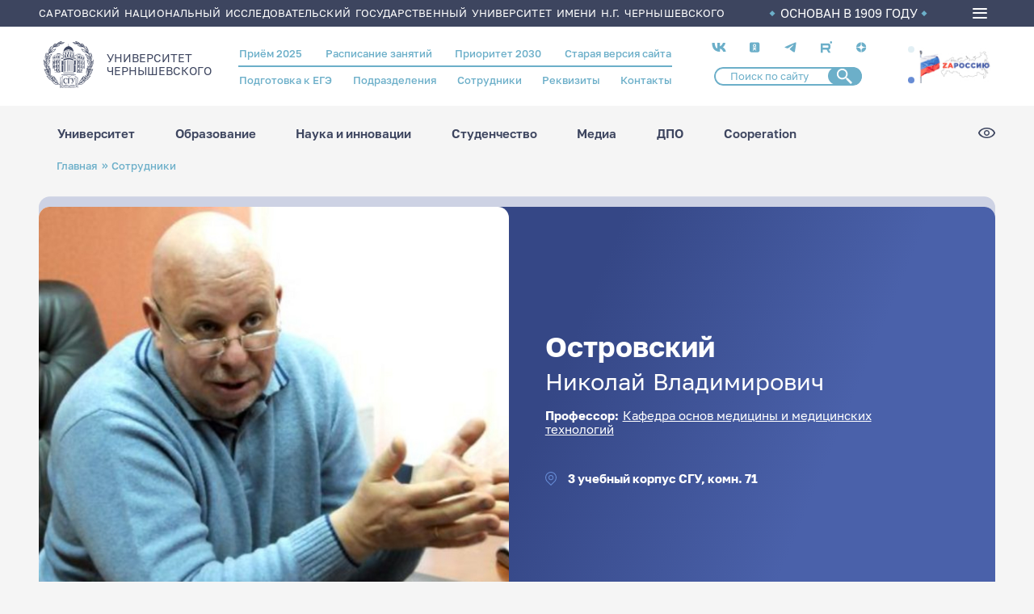

--- FILE ---
content_type: image/svg+xml
request_url: https://www.sgu.ru/themes/custom/ssu/assets/img/accordion/sprite-accordion.svg
body_size: 6386
content:
<svg width="0" height="0" class="hidden">
    <symbol viewBox="0 0 19 19" xmlns="http://www.w3.org/2000/svg" id="accordion-plus"> 
        <path d="M9.00969 0.0341399C8.79839 0.0940298 8.52298 0.28909 8.40122 0.465117C8.18483 0.777875 8.1939 0.595529 8.1939 4.63745V8.35033H4.66983C2.31345 8.35033 1.07265 8.3636 0.925209 8.39036C0.358108 8.49334 0 8.92391 0 9.50277C0 10.0816 0.358108 10.5122 0.925209 10.6152C1.07265 10.6419 2.31319 10.6552 4.66897 10.6552H8.19219L8.20233 14.4007L8.21248 18.1461L8.29789 18.332C8.4931 18.7569 8.87153 18.998 9.34609 19C9.82447 19.002 10.167 18.7757 10.383 18.3151L10.4797 18.1089L10.4903 14.3821L10.501 10.6552H14.1724C16.634 10.6552 17.9165 10.642 18.0643 10.6152C19.0811 10.4306 19.3433 9.13034 18.4808 8.54966C18.3682 8.47386 18.2237 8.41843 18.0681 8.39133C17.8953 8.36122 16.8032 8.35661 14.1449 8.37468L10.4611 8.39977V4.65886C10.4611 0.998847 10.4595 0.913678 10.3862 0.717651C10.2977 0.481102 10.0622 0.226895 9.81912 0.105517C9.6092 0.000681823 9.24202 -0.0316981 9.00969 0.0341399Z"/>
    </symbol>
     <symbol viewBox="0 0 14 15" xmlns="http://www.w3.org/2000/svg" id="accordion-dots">
        <path d="M2.34847 0.266932C1.73572 0.383513 1.19609 0.679056 0.765296 1.13397C0.532092 1.38024 0.400859 1.57474 0.244714 1.90539C0.0431557 2.33223 0.00083472 2.54146 1.34847e-05 3.11465C-0.000780376 3.66352 0.0330545 3.84604 0.213891 4.26831C0.493056 4.92019 1.04673 5.47642 1.70287 5.76414C2.12554 5.94948 2.31765 5.98589 2.87313 5.986C3.26139 5.98609 3.4036 5.97574 3.54381 5.9373C4.6415 5.63629 5.38937 4.89346 5.68379 3.81173C5.73851 3.61069 5.74675 3.51774 5.7456 3.11465C5.74439 2.69858 5.73651 2.62088 5.67092 2.37787C5.39895 1.37055 4.63274 0.602065 3.62062 0.321461C3.30382 0.233635 2.66695 0.20633 2.34847 0.266932ZM10.6567 0.268464C9.46894 0.463049 8.52055 1.37181 8.28152 2.54438C8.18431 3.02119 8.21743 3.6065 8.36608 4.03865C8.81215 5.33538 10.0701 6.14702 11.4105 6.00278C11.7984 5.96102 12.0447 5.88915 12.3995 5.7141C13.2136 5.3124 13.7658 4.59713 13.9521 3.70289C14.0307 3.32562 14.0102 2.69962 13.9078 2.34857C13.5489 1.11931 12.4864 0.285455 11.2224 0.241131C11.0136 0.233799 10.8074 0.243758 10.6567 0.268464ZM2.43514 8.48146C1.45856 8.63733 0.596532 9.30286 0.213891 10.1964C0.0330545 10.6186 -0.000780376 10.8012 1.34847e-05 11.35C0.00083472 11.9232 0.0431557 12.1324 0.244714 12.5593C0.400859 12.8899 0.532092 13.0844 0.765296 13.3307C1.22116 13.8121 1.80271 14.1164 2.44683 14.2105C2.78671 14.2602 3.30218 14.23 3.62593 14.1415C4.63055 13.8668 5.39868 13.0927 5.67306 12.0783C5.73621 11.8448 5.74439 11.7627 5.7456 11.35C5.74675 10.9469 5.73851 10.854 5.68379 10.6529C5.45964 9.82935 4.95612 9.18141 4.24739 8.80461C3.78013 8.55615 3.51545 8.48915 2.95526 8.47749C2.71436 8.47246 2.48031 8.47426 2.43514 8.48146ZM10.6886 8.48006C9.48008 8.70001 8.6208 9.48243 8.30221 10.6529C8.24749 10.854 8.23925 10.9469 8.2404 11.35C8.24161 11.7627 8.24979 11.8448 8.31294 12.0783C8.64806 13.3172 9.7008 14.1707 10.965 14.2283C11.8583 14.269 12.6186 13.9665 13.2207 13.3307C13.4539 13.0844 13.5851 12.8899 13.7413 12.5593C13.9428 12.1324 13.9852 11.9232 13.986 11.35C13.9868 10.8012 13.9529 10.6186 13.7721 10.1964C13.493 9.54462 12.9392 8.98825 12.2835 8.70067C11.8956 8.5306 11.6875 8.48786 11.195 8.47714C10.9541 8.47188 10.7262 8.4732 10.6886 8.48006Z" />
    </symbol>
    <symbol viewBox="0 0 6 6" xmlns="http://www.w3.org/2000/svg" id="accordion-dot">
        <path d="M2.44826 0.00614695C1.23978 0.226094 0.380494 1.00851 0.0619098 2.17903C0.0071881 2.38007 -0.0010514 2.47301 9.83283e-05 2.87611C0.00130281 3.28878 0.00948749 3.37091 0.0726405 3.6044C0.407759 4.84329 1.4605 5.69677 2.72466 5.75439C3.61802 5.79512 4.37832 5.49258 4.9804 4.85678C5.2136 4.61052 5.34484 4.41601 5.50098 4.08537C5.70254 3.65852 5.74486 3.4493 5.74568 2.87611C5.74648 2.32724 5.71264 2.14472 5.53181 1.72244C5.25269 1.0707 4.69894 0.514332 4.04315 0.226751C3.65531 0.0566808 3.44718 0.0139453 2.95469 0.00322012C2.71379 -0.00203301 2.4859 -0.000720425 2.44826 0.00614695Z"/>
    </symbol>
    <symbol viewBox="0 0 41 41" fill="none" xmlns="http://www.w3.org/2000/svg" id="filter">
        <circle cx="20.5" cy="20.5" r="20.5" fill="white" fill-opacity="0.17"/>
        <path d="M12 15.5111C12 14.9822 12 14.7177 12.1029 14.5157C12.1935 14.338 12.338 14.1935 12.5157 14.1029C12.7177 14 12.9822 14 13.5111 14H27.4889C28.0179 14 28.2823 14 28.4843 14.1029C28.6621 14.1935 28.8065 14.338 28.8971 14.5157C29 14.7177 29 14.9822 29 15.5111V17.1519C29 17.3829 29 17.4984 28.9739 17.6071C28.9508 17.7034 28.9126 17.7955 28.8608 17.88C28.8024 17.9754 28.7207 18.057 28.5574 18.2204L22.8315 23.9463C22.6682 24.1096 22.5865 24.1913 22.5281 24.2866C22.4762 24.3711 22.4381 24.4632 22.415 24.5596C22.3889 24.6684 22.3889 24.7839 22.3889 25.0148V27.2222L18.6111 31V25.0148C18.6111 24.7839 18.6111 24.6684 18.585 24.5596C18.5619 24.4632 18.5237 24.3711 18.4719 24.2866C18.4135 24.1913 18.3319 24.1096 18.1685 23.9463L12.4426 18.2204C12.2793 18.057 12.1976 17.9754 12.1392 17.88C12.0874 17.7955 12.0492 17.7034 12.0261 17.6071C12 17.4984 12 17.3829 12 17.1519V15.5111Z" stroke="white" stroke-width="2" stroke-linecap="round" stroke-linejoin="round"/>
    </symbol>
    <symbol viewBox="0 0 41 41" fill="none" xmlns="http://www.w3.org/2000/svg" id="filter-table">
        <circle cx="20.5" cy="20.5" r="20.5" fill="#BEC7E7"/>
        <path d="M12 15.5111C12 14.9822 12 14.7177 12.1029 14.5157C12.1935 14.338 12.338 14.1935 12.5157 14.1029C12.7177 14 12.9822 14 13.5111 14H27.4889C28.0179 14 28.2823 14 28.4843 14.1029C28.6621 14.1935 28.8065 14.338 28.8971 14.5157C29 14.7177 29 14.9822 29 15.5111V17.1519C29 17.3829 29 17.4984 28.9739 17.6071C28.9508 17.7034 28.9126 17.7955 28.8608 17.88C28.8024 17.9754 28.7207 18.057 28.5574 18.2204L22.8315 23.9463C22.6682 24.1096 22.5865 24.1913 22.5281 24.2866C22.4762 24.3711 22.4381 24.4632 22.415 24.5596C22.3889 24.6684 22.3889 24.7839 22.3889 25.0148V27.2222L18.6111 31V25.0148C18.6111 24.7839 18.6111 24.6684 18.585 24.5596C18.5619 24.4632 18.5237 24.3711 18.4719 24.2866C18.4135 24.1913 18.3319 24.1096 18.1685 23.9463L12.4426 18.2204C12.2793 18.057 12.1976 17.9754 12.1392 17.88C12.0874 17.7955 12.0492 17.7034 12.0261 17.6071C12 17.4984 12 17.3829 12 17.1519V15.5111Z" stroke="#4A61AA" stroke-linecap="round" stroke-linejoin="round"/>
    </symbol>
</svg>

--- FILE ---
content_type: image/svg+xml
request_url: https://www.sgu.ru/themes/custom/ssu/assets/img/title/title-sprite.svg
body_size: 6914
content:
<svg width="0" height="0" class="hidden">
   <symbol viewBox="0 0 141 6" fill="none" xmlns="http://www.w3.org/2000/svg" id='big-title-center'>
        <circle cx="3" cy="3" r="3" fill="#CDD2E4"/>
        <circle cx="18" cy="3" r="3" fill="#CDD2E4"/>
        <circle cx="33" cy="3" r="3" fill="#CDD2E4"/>
        <circle cx="48" cy="3" r="3" fill="#CDD2E4"/>
        <circle cx="63" cy="3" r="3" fill="#CDD2E4"/>
        <circle cx="78" cy="3" r="3" fill="#CDD2E4"/>
        <circle cx="93" cy="3" r="3" fill="#CDD2E4"/>
        <circle cx="108" cy="3" r="3" fill="#CDD2E4"/>
        <circle cx="123" cy="3" r="3" fill="#CDD2E4"/>
        <circle cx="138" cy="3" r="3" fill="#CDD2E4"/>
    </symbol>

    <symbol viewBox="0 0 70 150" fill="none" xmlns="http://www.w3.org/2000/svg" id='big-title-left'>
        <circle cx="67" cy="3" r="3" fill="#CDD2E4"/>
        <circle cx="51" cy="3" r="3" fill="#CDD2E4"/>
        <circle cx="35" cy="3" r="3" fill="#CDD2E4"/>
        <circle cx="19" cy="3" r="3" fill="#CDD2E4"/>
        <circle cx="3" cy="3" r="3" fill="#CDD2E4"/>
        <circle cx="67" cy="19" r="3" fill="#CDD2E4"/>
        <circle cx="51" cy="19" r="3" fill="#CDD2E4"/>
        <circle cx="35" cy="19" r="3" fill="#CDD2E4"/>
        <circle cx="19" cy="19" r="3" fill="#CDD2E4"/>
        <circle cx="3" cy="19" r="3" fill="#CDD2E4"/>
        <circle cx="67" cy="35" r="3" fill="#CDD2E4"/>
        <circle cx="51" cy="35" r="3" fill="#CDD2E4"/>
        <circle cx="35" cy="35" r="3" fill="#CDD2E4"/>
        <circle cx="19" cy="35" r="3" fill="#CDD2E4"/>
        <circle cx="3" cy="35" r="3" fill="#CDD2E4"/>
        <circle cx="35" cy="51" r="3" fill="#CDD2E4"/>
        <circle cx="19" cy="51" r="3" fill="#CDD2E4"/>
        <circle cx="3" cy="51" r="3" fill="#CDD2E4"/>
        <circle cx="35" cy="67" r="3" fill="#CDD2E4"/>
        <circle cx="19" cy="67" r="3" fill="#CDD2E4"/>
        <circle cx="3" cy="67" r="3" fill="#CDD2E4"/>
        <circle cx="35" cy="83" r="3" fill="#CDD2E4"/>
        <circle cx="19" cy="83" r="3" fill="#CDD2E4"/>
        <circle cx="3" cy="83" r="3" fill="#CDD2E4"/>
        <circle cx="35" cy="99" r="3" fill="#CDD2E4"/>
        <circle cx="19" cy="99" r="3" fill="#CDD2E4"/>
        <circle cx="3" cy="99" r="3" fill="#CDD2E4"/>
        <circle cx="67" cy="115" r="3" fill="#CDD2E4"/>
        <circle cx="51" cy="115" r="3" fill="#CDD2E4"/>
        <circle cx="35" cy="115" r="3" fill="#CDD2E4"/>
        <circle cx="19" cy="115" r="3" fill="#CDD2E4"/>
        <circle cx="3" cy="115" r="3" fill="#CDD2E4"/>
        <circle cx="67" cy="131" r="3" fill="#CDD2E4"/>
        <circle cx="51" cy="131" r="3" fill="#CDD2E4"/>
        <circle cx="35" cy="131" r="3" fill="#CDD2E4"/>
        <circle cx="19" cy="131" r="3" fill="#CDD2E4"/>
        <circle cx="3" cy="131" r="3" fill="#CDD2E4"/>
        <circle cx="67" cy="147" r="3" fill="#CDD2E4"/>
        <circle cx="51" cy="147" r="3" fill="#CDD2E4"/>
        <circle cx="35" cy="147" r="3" fill="#CDD2E4"/>
        <circle cx="19" cy="147" r="3" fill="#CDD2E4"/>
        <circle cx="3" cy="147" r="3" fill="#CDD2E4"/>
    </symbol>

    <symbol viewBox="0 0 70 150" fill="none" xmlns="http://www.w3.org/2000/svg" id='big-title-right'>
        <circle cx="3" cy="147" r="3" transform="rotate(-180 3 147)" fill="#CDD2E4"/>
        <circle cx="19" cy="147" r="3" transform="rotate(-180 19 147)" fill="#CDD2E4"/>
        <circle cx="35" cy="147" r="3" transform="rotate(-180 35 147)" fill="#CDD2E4"/>
        <circle cx="51" cy="147" r="3" transform="rotate(-180 51 147)" fill="#CDD2E4"/>
        <circle cx="67" cy="147" r="3" transform="rotate(-180 67 147)" fill="#CDD2E4"/>
        <circle cx="3" cy="131" r="3" transform="rotate(-180 3 131)" fill="#CDD2E4"/>
        <circle cx="19" cy="131" r="3" transform="rotate(-180 19 131)" fill="#CDD2E4"/>
        <circle cx="35" cy="131" r="3" transform="rotate(-180 35 131)" fill="#CDD2E4"/>
        <circle cx="51" cy="131" r="3" transform="rotate(-180 51 131)" fill="#CDD2E4"/>
        <circle cx="67" cy="131" r="3" transform="rotate(-180 67 131)" fill="#CDD2E4"/>
        <circle cx="3" cy="115" r="3" transform="rotate(-180 3 115)" fill="#CDD2E4"/>
        <circle cx="19" cy="115" r="3" transform="rotate(-180 19 115)" fill="#CDD2E4"/>
        <circle cx="35" cy="115" r="3" transform="rotate(-180 35 115)" fill="#CDD2E4"/>
        <circle cx="51" cy="115" r="3" transform="rotate(-180 51 115)" fill="#CDD2E4"/>
        <circle cx="67" cy="115" r="3" transform="rotate(-180 67 115)" fill="#CDD2E4"/>
        <circle cx="35" cy="99" r="3" transform="rotate(-180 35 99)" fill="#CDD2E4"/>
        <circle cx="51" cy="99" r="3" transform="rotate(-180 51 99)" fill="#CDD2E4"/>
        <circle cx="67" cy="99" r="3" transform="rotate(-180 67 99)" fill="#CDD2E4"/>
        <circle cx="35" cy="83" r="3" transform="rotate(-180 35 83)" fill="#CDD2E4"/>
        <circle cx="51" cy="83" r="3" transform="rotate(-180 51 83)" fill="#CDD2E4"/>
        <circle cx="67" cy="83" r="3" transform="rotate(-180 67 83)" fill="#CDD2E4"/>
        <circle cx="35" cy="67" r="3" transform="rotate(-180 35 67)" fill="#CDD2E4"/>
        <circle cx="51" cy="67" r="3" transform="rotate(-180 51 67)" fill="#CDD2E4"/>
        <circle cx="67" cy="67" r="3" transform="rotate(-180 67 67)" fill="#CDD2E4"/>
        <circle cx="35" cy="51" r="3" transform="rotate(-180 35 51)" fill="#CDD2E4"/>
        <circle cx="51" cy="51" r="3" transform="rotate(-180 51 51)" fill="#CDD2E4"/>
        <circle cx="67" cy="51" r="3" transform="rotate(-180 67 51)" fill="#CDD2E4"/>
        <circle cx="3" cy="35" r="3" transform="rotate(-180 3 35)" fill="#CDD2E4"/>
        <circle cx="19" cy="35" r="3" transform="rotate(-180 19 35)" fill="#CDD2E4"/>
        <circle cx="35" cy="35" r="3" transform="rotate(-180 35 35)" fill="#CDD2E4"/>
        <circle cx="51" cy="35" r="3" transform="rotate(-180 51 35)" fill="#CDD2E4"/>
        <circle cx="67" cy="35" r="3" transform="rotate(-180 67 35)" fill="#CDD2E4"/>
        <circle cx="3" cy="19" r="3" transform="rotate(-180 3 19)" fill="#CDD2E4"/>
        <circle cx="19" cy="19" r="3" transform="rotate(-180 19 19)" fill="#CDD2E4"/>
        <circle cx="35" cy="19" r="3" transform="rotate(-180 35 19)" fill="#CDD2E4"/>
        <circle cx="51" cy="19" r="3" transform="rotate(-180 51 19)" fill="#CDD2E4"/>
        <circle cx="67" cy="19" r="3" transform="rotate(-180 67 19)" fill="#CDD2E4"/>
        <circle cx="3" cy="3" r="3" transform="rotate(-180 3 3)" fill="#CDD2E4"/>
        <circle cx="19" cy="3" r="3" transform="rotate(-180 19 3)" fill="#CDD2E4"/>
        <circle cx="35" cy="3" r="3" transform="rotate(-180 35 3)" fill="#CDD2E4"/>
        <circle cx="51" cy="3" r="3" transform="rotate(-180 51 3)" fill="#CDD2E4"/>
        <circle cx="67" cy="3" r="3" transform="rotate(-180 67 3)" fill="#CDD2E4"/>
    </symbol>

</svg>

    

--- FILE ---
content_type: image/svg+xml
request_url: https://www.sgu.ru/themes/custom/ssu/assets/img/subdivision/icon/sprite-subdivision.svg
body_size: 11171
content:
<svg width="0" height="0" class="hidden">
    <symbol viewBox="0 0 16 19"  xmlns="http://www.w3.org/2000/svg" id="geolocation">
        <path d="M6.79285 0.0731525C4.4633 0.430661 2.42095 1.78138 1.17384 3.78936C-0.409864 6.33928 -0.389441 9.69686 1.22529 12.2466C1.63922 12.9002 1.89178 13.1715 4.74376 16.026C6.32088 17.6045 7.65646 18.9198 7.7117 18.9489C7.84097 19.017 8.16276 19.017 8.29203 18.9489C8.34727 18.9198 9.68285 17.6045 11.26 16.026C14.112 13.1715 14.3645 12.9002 14.7784 12.2466C15.5851 10.9729 16 9.52304 16 7.97817C16 5.56164 14.9734 3.36979 13.117 1.82269C11.9662 0.863665 10.4808 0.224106 8.97005 0.037075C8.46609 -0.0252812 7.30956 -0.00612894 6.79285 0.0731525ZM9.13648 1.30895C9.60075 1.39618 10.0379 1.51503 10.3828 1.64787C12.9599 2.64041 14.6507 4.98504 14.7605 7.71835C14.8236 9.29073 14.3455 10.7974 13.3737 12.0883C13.2506 12.2518 12.0416 13.4927 10.5794 14.9561L8.00209 17.5357L5.42364 14.9561C4.00548 13.5373 2.74996 12.2501 2.63356 12.0956C1.66143 10.8056 1.18009 9.29017 1.24322 7.71835C1.34481 5.18948 2.79895 2.97854 5.07704 1.88931C5.75097 1.5671 6.42768 1.36526 7.18345 1.26104C7.53745 1.21227 8.78449 1.24285 9.13648 1.30895ZM7.55546 4.41526C7.17051 4.46722 6.85545 4.56057 6.48862 4.73131C6.0556 4.93285 5.85628 5.06892 5.51467 5.39614C4.97336 5.91463 4.64172 6.51198 4.48295 7.25439C4.40795 7.60511 4.41003 8.32736 4.48715 8.69983C4.76281 10.0313 5.75153 11.0764 7.07791 11.4382C7.34237 11.5103 7.47849 11.5228 8.00187 11.5228C8.52524 11.5228 8.66136 11.5103 8.92582 11.4382C10.2515 11.0766 11.241 10.0312 11.5163 8.70131C11.5868 8.36066 11.5969 7.68643 11.5366 7.3421C11.4064 6.59861 11.0466 5.93014 10.4891 5.39614C10.0949 5.01859 9.73363 4.79251 9.21542 4.59906C8.765 4.43088 8.03672 4.35027 7.55546 4.41526ZM8.52267 5.68242C9.14177 5.79674 9.78519 6.30086 10.0789 6.90178C10.2787 7.31051 10.3455 7.58306 10.3455 7.9899C10.3455 9.07571 9.61444 9.98808 8.52312 10.2643C8.17399 10.3526 7.58578 10.3212 7.24885 10.1963C6.47084 9.90772 5.88868 9.26998 5.7112 8.51176C5.62192 8.13046 5.6522 7.55953 5.78073 7.19957C5.96695 6.67819 6.3855 6.18328 6.86055 5.92275C7.39077 5.63198 7.87244 5.56235 8.52267 5.68242Z"/>
    </symbol>
    <symbol viewBox="0 0 16 12"  xmlns="http://www.w3.org/2000/svg" id="message">
        <path d="M1.15172 0.0312934C0.655916 0.122313 0.202363 0.567212 0.0513656 1.11063C-0.0171219 1.35709 -0.0171219 10.6386 0.0513656 10.885C0.206672 11.444 0.653793 11.8725 1.17977 11.9666C1.42892 12.0111 14.5711 12.0111 14.8202 11.9666C15.3462 11.8725 15.7933 11.444 15.9486 10.885C16.0171 10.6386 16.0171 1.35709 15.9486 1.11063C15.7933 0.551695 15.3462 0.123165 14.8202 0.0291108C14.5954 -0.0110959 1.37112 -0.00898147 1.15172 0.0312934ZM14.3225 1.084C14.3062 1.10105 12.9929 2.29821 11.4041 3.74436C9.64688 5.34372 8.45124 6.4084 8.35181 6.46232C8.12876 6.58328 7.80516 6.57161 7.59401 6.435C7.49076 6.36819 1.86633 1.28138 1.67748 1.084C1.65968 1.06538 4.18678 1.053 8 1.053C11.8132 1.053 14.3403 1.06538 14.3225 1.084ZM3.23002 3.88646C4.47079 5.01344 5.49004 5.94747 5.49498 5.9621C5.50285 5.98529 0.996979 9.27167 0.957286 9.27167C0.948885 9.27167 0.942015 7.59895 0.942015 5.55451C0.942015 3.51007 0.949229 1.83735 0.958036 1.83735C0.966842 1.83735 1.98925 2.75945 3.23002 3.88646ZM15.058 5.55451C15.058 7.59895 15.0511 9.27167 15.0427 9.27167C15.003 9.27167 10.4972 5.98529 10.505 5.9621C10.517 5.92694 15.0043 1.84308 15.0346 1.83984C15.0475 1.83848 15.058 3.51007 15.058 5.55451ZM6.58306 6.93647C6.96051 7.27978 7.12469 7.39167 7.40975 7.50005C7.6352 7.58571 7.71818 7.59973 8 7.59973C8.28182 7.59973 8.3648 7.58571 8.59025 7.50005C8.8771 7.39102 9.03668 7.28169 9.4318 6.92348L9.69251 6.68715L10.6966 7.41063C11.5806 8.04756 14.9946 10.5274 15.0213 10.5519C15.0493 10.5777 14.9214 10.7766 14.832 10.8462L14.7301 10.9256H8H1.26993L1.16796 10.8462C1.03561 10.7431 0.94851 10.5693 1.00903 10.5291C1.0323 10.5136 2.23181 9.64291 3.67464 8.59412C5.11747 7.5453 6.3068 6.69298 6.31761 6.70004C6.32841 6.70714 6.44787 6.8135 6.58306 6.93647Z"/>
    </symbol>
    <symbol viewBox="0 0 16 18"  xmlns="http://www.w3.org/2000/svg" id="telephone">
        <path d="M3.71581 0.20931C3.15261 0.506503 2.27612 1.20917 1.62541 1.88515C0.554193 2.99795 0.0906492 4.01242 0.0107098 5.41879C-0.118475 7.69199 0.920916 10.274 3.1352 13.1808C4.53683 15.0207 6.08953 16.4128 7.59311 17.1775C8.68184 17.7313 9.91278 18.0374 10.8851 17.9963C11.3364 17.9773 12.23 17.7903 12.7535 17.6054C13.5792 17.3138 14.6163 16.7773 15.2097 16.3348C15.8874 15.8296 16.1131 15.2807 15.9485 14.5381C15.8252 13.9814 15.5335 13.5534 14.6812 12.6785C13.7283 11.7004 13.2245 11.2736 12.5941 10.9103C11.8618 10.4882 11.3331 10.3718 10.7254 10.4986C10.3076 10.5858 10.1859 10.649 9.41112 11.1807C8.70536 11.6651 8.57867 11.7103 8.22526 11.6042C7.48582 11.3821 6.25695 10.064 5.81972 9.02401C5.62492 8.56063 5.62318 8.24072 5.81386 7.94542C5.92674 7.77056 6.05988 7.66447 6.69745 7.24123C6.96371 7.06445 7.27011 6.84209 7.37833 6.7471C8.18968 6.0349 8.21952 4.80342 7.46577 3.14049C7.22768 2.61521 6.69496 1.59871 6.49059 1.27971C6.18122 0.796769 5.90244 0.503254 5.54278 0.281716C5.07346 -0.00736015 4.83907 -0.0512905 4.29599 0.0480468C4.0235 0.0978562 3.81962 0.154542 3.71581 0.20931ZM4.74299 1.3782C5.03616 1.53311 5.28046 1.87834 5.77216 2.83239C6.27005 3.79848 6.38262 4.07405 6.51354 4.64745C6.65146 5.25128 6.64485 5.47848 6.48286 5.70346C6.4196 5.7913 6.1702 5.98129 5.77867 6.23988C5.08168 6.70021 4.82802 6.92683 4.60123 7.29185C4.307 7.76536 4.23215 8.20652 4.34025 8.83006C4.46892 9.57203 4.78394 10.186 5.48805 11.0669C6.4014 12.2096 7.32654 12.8559 8.2205 12.976C8.41972 13.0028 8.54244 12.992 8.90023 12.9166C9.39914 12.8114 9.54112 12.7376 10.4059 12.1341C10.6663 11.9523 10.9305 11.7929 10.993 11.7798C11.2103 11.7342 11.4896 11.8309 11.9429 12.1085C12.4322 12.4082 12.8344 12.7507 13.5512 13.4786C14.1598 14.0965 14.4398 14.4383 14.5566 14.706C14.6411 14.8997 14.6443 14.9278 14.5943 15.0328C14.5121 15.2051 14.3342 15.339 13.7362 15.6783C12.4355 16.4165 11.274 16.7562 10.3808 16.6599C8.421 16.4484 6.38869 15.0823 4.51966 12.72C2.2055 9.7951 1.17435 7.29338 1.42158 5.20335C1.54332 4.17395 1.9325 3.46688 2.88829 2.53838C3.43789 2.00448 4.29333 1.36507 4.52752 1.3131C4.56327 1.30515 4.66023 1.33446 4.74299 1.3782Z"/>
    </symbol>
    <symbol viewBox="0 0 19 19"  xmlns="http://www.w3.org/2000/svg" id="plus-subdivision"> 
        <path d="M9.00969 0.0341399C8.79839 0.0940298 8.52298 0.28909 8.40122 0.465117C8.18483 0.777875 8.1939 0.595529 8.1939 4.63745V8.35033H4.66983C2.31345 8.35033 1.07265 8.3636 0.925209 8.39036C0.358108 8.49334 0 8.92391 0 9.50277C0 10.0816 0.358108 10.5122 0.925209 10.6152C1.07265 10.6419 2.31319 10.6552 4.66897 10.6552H8.19219L8.20233 14.4007L8.21248 18.1461L8.29789 18.332C8.49309 18.7569 8.87153 18.998 9.34609 19C9.82447 19.002 10.167 18.7757 10.383 18.3151L10.4797 18.1089L10.4903 14.3821L10.501 10.6552H14.1724C16.634 10.6552 17.9165 10.642 18.0643 10.6152C19.0811 10.4306 19.3433 9.13034 18.4808 8.54966C18.3682 8.47386 18.2237 8.41843 18.0681 8.39133C17.8953 8.36122 16.8032 8.35661 14.1449 8.37468L10.4611 8.39977V4.65886C10.4611 0.998847 10.4595 0.913678 10.3862 0.717651C10.2977 0.481102 10.0622 0.226895 9.81912 0.105517C9.6092 0.000681823 9.24202 -0.0316981 9.00969 0.0341399Z"/>
    </symbol>
    <symbol viewBox="0 0 16 16"  xmlns="http://www.w3.org/2000/svg" id="clock">
        <path d="M7.36801 0.0308802C4.70157 0.24765 2.32548 1.77121 1.00942 4.10795C-0.0959865 6.07064 -0.305687 8.47325 0.440562 10.6251C0.834582 11.7613 1.42404 12.7103 2.28198 13.5898C4.68581 16.0541 8.3944 16.7005 11.4958 15.1956C13.1693 14.3835 14.5599 12.9515 15.301 11.2769C16.5211 8.52002 16.1262 5.40009 14.2557 3.0193C13.8166 2.46035 12.9414 1.66969 12.3316 1.28108C11.6515 0.847679 10.8093 0.476965 10.0632 0.282625C9.49643 0.134953 9.11971 0.0719229 8.54495 0.028528C8.03402 -0.0100604 7.86717 -0.00971947 7.36801 0.0308802ZM9.03961 1.54275C9.72994 1.66557 10.2241 1.82248 10.8256 2.10985C13.3507 3.31614 14.8241 5.98123 14.4991 8.75458C14.2139 11.1897 12.5902 13.2665 10.3018 14.1232C7.42116 15.2017 4.2048 14.1504 2.51737 11.5788C2.02995 10.836 1.70518 9.99838 1.52799 9.02709C1.4453 8.57391 1.4453 7.43494 1.52799 6.98177C1.65899 6.26369 1.81165 5.7829 2.10012 5.18004C3.07599 3.14038 4.99024 1.77939 7.28272 1.4953C7.64757 1.45006 8.67458 1.47781 9.03961 1.54275ZM7.65798 3.00191C7.57355 3.04698 7.45841 3.14918 7.40212 3.22901L7.29978 3.3742L7.28954 5.74898C7.28211 7.47176 7.29009 8.16117 7.31871 8.26009C7.35133 8.37289 7.55935 8.59839 8.52226 9.56484C9.76235 10.8095 9.87653 10.902 10.1732 10.902C10.7002 10.902 11.046 10.3619 10.828 9.87931C10.7773 9.76698 10.4854 9.45214 9.73786 8.70325L8.71702 7.68058L8.70774 5.53007L8.69846 3.37955L8.60519 3.24612C8.45601 3.03266 8.29902 2.94591 8.03695 2.93196C7.8496 2.92201 7.78557 2.9338 7.65798 3.00191Z" />
    </symbol>
    <symbol viewBox="0 0 14 15"  xmlns="http://www.w3.org/2000/svg" id="four-dots">
        <path d="M2.34847 0.266932C1.73572 0.383513 1.19609 0.679056 0.765296 1.13397C0.532092 1.38024 0.400859 1.57474 0.244714 1.90539C0.0431557 2.33223 0.00083472 2.54146 1.34847e-05 3.11465C-0.000780376 3.66352 0.0330545 3.84604 0.213891 4.26831C0.493056 4.92019 1.04673 5.47642 1.70287 5.76414C2.12554 5.94948 2.31765 5.98589 2.87313 5.986C3.26139 5.98609 3.4036 5.97574 3.54381 5.9373C4.6415 5.63629 5.38937 4.89346 5.68379 3.81173C5.73851 3.61069 5.74675 3.51774 5.7456 3.11465C5.74439 2.69858 5.73651 2.62088 5.67092 2.37787C5.39895 1.37055 4.63274 0.602065 3.62062 0.321461C3.30382 0.233635 2.66695 0.20633 2.34847 0.266932ZM10.6567 0.268464C9.46894 0.463049 8.52055 1.37181 8.28152 2.54438C8.18431 3.02119 8.21743 3.6065 8.36608 4.03865C8.81215 5.33538 10.0701 6.14702 11.4105 6.00278C11.7984 5.96102 12.0447 5.88915 12.3995 5.7141C13.2136 5.3124 13.7658 4.59713 13.9521 3.70289C14.0307 3.32562 14.0102 2.69962 13.9078 2.34857C13.5489 1.11931 12.4864 0.285455 11.2224 0.241131C11.0136 0.233799 10.8074 0.243758 10.6567 0.268464ZM2.43514 8.48146C1.45856 8.63733 0.596532 9.30286 0.213891 10.1964C0.0330545 10.6186 -0.000780376 10.8012 1.34847e-05 11.35C0.00083472 11.9232 0.0431557 12.1324 0.244714 12.5593C0.400859 12.8899 0.532092 13.0844 0.765296 13.3307C1.22116 13.8121 1.80271 14.1164 2.44683 14.2105C2.78671 14.2602 3.30218 14.23 3.62593 14.1415C4.63055 13.8668 5.39868 13.0927 5.67306 12.0783C5.73621 11.8448 5.74439 11.7627 5.7456 11.35C5.74675 10.9469 5.73851 10.854 5.68379 10.6529C5.45964 9.82935 4.95612 9.18141 4.24739 8.80461C3.78013 8.55615 3.51545 8.48915 2.95526 8.47749C2.71436 8.47246 2.48031 8.47426 2.43514 8.48146ZM10.6886 8.48006C9.48008 8.70001 8.6208 9.48243 8.30221 10.6529C8.24749 10.854 8.23925 10.9469 8.2404 11.35C8.24161 11.7627 8.24979 11.8448 8.31294 12.0783C8.64806 13.3172 9.7008 14.1707 10.965 14.2283C11.8583 14.269 12.6186 13.9665 13.2207 13.3307C13.4539 13.0844 13.5851 12.8899 13.7413 12.5593C13.9428 12.1324 13.9852 11.9232 13.986 11.35C13.9868 10.8012 13.9529 10.6186 13.7721 10.1964C13.493 9.54462 12.9392 8.98825 12.2835 8.70067C11.8956 8.5306 11.6875 8.48786 11.195 8.47714C10.9541 8.47188 10.7262 8.4732 10.6886 8.48006Z" />
    </symbol>
</svg>